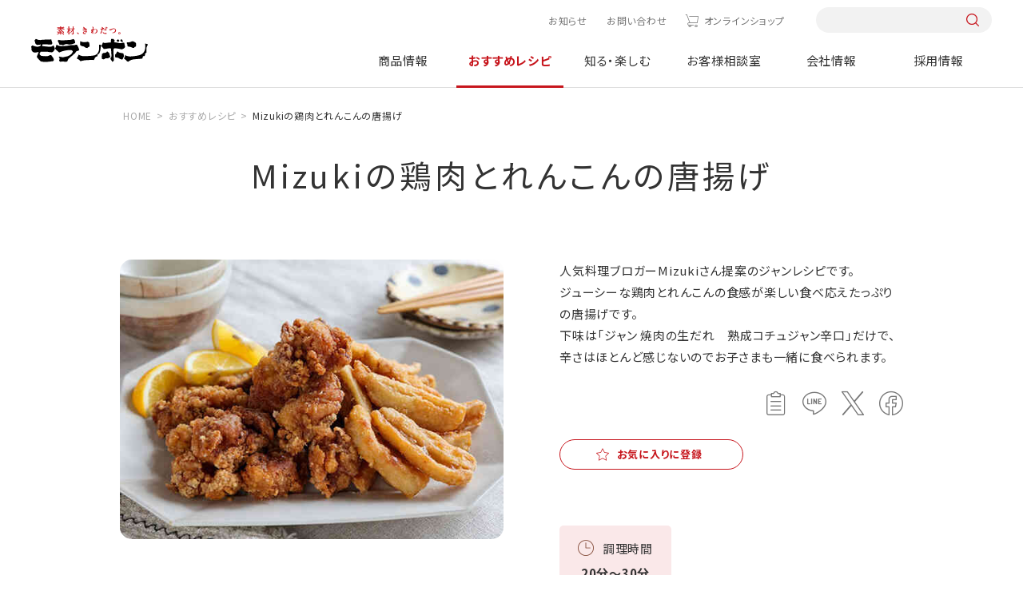

--- FILE ---
content_type: text/html; charset=UTF-8
request_url: https://www.moranbong.co.jp/recipe/detail/4875.html
body_size: 9770
content:
<!DOCTYPE html>
<html lang="ja">
<head prefix="og: http://ogp.me/ns# fb: http://ogp.me/ns/fb# article: http://ogp.me/ns/article#">
<meta charset="UTF-8" />
<meta http-equiv="X-UA-COMPATIBLE" content="IE=edge" />
<meta name="viewport" content="width=device-width" />
<meta name="format-detection" content="telephone=no,address=no,email=no" />
<title>Mizukiの鶏肉とれんこんの唐揚げ | おすすめレシピ | モランボン</title>
<meta name="description" content="「Mizukiの鶏肉とれんこんの唐揚げ」のレシピページです。人気料理ブロガーMizukiさん提案のジャンレシピです。ジューシーな鶏肉とれんこんの食感が楽しい食べ応えたっぷりの唐揚げです。下味は「ジャン 焼肉の生だれ　熟成コチュジャン辛口」だけで、辛さはほとんど感じないのでお子さまも一緒に食べられます。" />
<meta name="keywords" content="モランボン,ジャン,焼肉,たれ,韓の食菜,レシピ,キャンペーン,会社情報,採用情報" />
<meta property="og:type" content="article" />
<meta property="og:title" content="Mizukiの鶏肉とれんこんの唐揚げ | おすすめレシピ | モランボン" />
<meta property="og:description" content="「Mizukiの鶏肉とれんこんの唐揚げ」のレシピページです。人気料理ブロガーMizukiさん提案のジャンレシピです。ジューシーな鶏肉とれんこんの食感が楽しい食べ応えたっぷりの唐揚げです。下味は「ジャン 焼肉の生だれ　熟成コチュジャン辛口」だけで、辛さはほとんど感じないのでお子さまも一緒に食べられます。" />
<meta property="og:image" content="https://www.moranbong.co.jp/recipe/images/4875_ext_03_0_L.jpg" />
<meta property="og:url" content="https://www.moranbong.co.jp/recipe/detail/4875.html" />
<meta property="og:site_name" content="モランボン" />
<meta name="twitter:card" content="summary_large_image" />
<meta name="twitter:url" content="https://www.moranbong.co.jp/recipe/detail/4875.html" />
<meta name="twitter:title" content="Mizukiの鶏肉とれんこんの唐揚げ | おすすめレシピ | モランボン" />
<meta name="twitter:description" content="「Mizukiの鶏肉とれんこんの唐揚げ」のレシピページです。人気料理ブロガーMizukiさん提案のジャンレシピです。ジューシーな鶏肉とれんこんの食感が楽しい食べ応えたっぷりの唐揚げです。下味は「ジャン 焼肉の生だれ　熟成コチュジャン辛口」だけで、辛さはほとんど感じないのでお子さまも一緒に食べられます。" />
<meta name="twitter:image:src" content="https://www.moranbong.co.jp/recipe/images/4875_ext_03_0_L.jpg" />
<link rel="canonical" href="https://www.moranbong.co.jp/recipe/detail/4875.html">
<!-- Google Tag Manager -->
<script>(function(w,d,s,l,i){w[l]=w[l]||[];w[l].push({'gtm.start':
new Date().getTime(),event:'gtm.js'});var f=d.getElementsByTagName(s)[0],
j=d.createElement(s),dl=l!='dataLayer'?'&l='+l:'';j.async=true;j.src=
'https://www.googletagmanager.com/gtm.js?id='+i+dl;f.parentNode.insertBefore(j,f);
})(window,document,'script','dataLayer','GTM-5ZW3C6K');</script>
<!-- End Google Tag Manager -->
<link rel="shortcut icon" href="../../favicon_mrb.ico">
<link rel="apple-touch-icon" href="../../touch_logo.png">
<link rel="preconnect" href="https://fonts.googleapis.com">
<link rel="preconnect" href="https://fonts.gstatic.com" crossorigin>
<link rel="preload" href="https://fonts.googleapis.com/css2?family=Noto+Sans+JP:wght@400;700&family=Yellowtail&family=Zen+Old+Mincho:wght@400;700&display=swap" as="style">
<link rel="stylesheet" href="https://fonts.googleapis.com/css2?family=Noto+Sans+JP:wght@400;700&family=Yellowtail&family=Zen+Old+Mincho:wght@400;700&display=swap" media="print" onload="this.media='all'">
<link href="../../common/dist/css/common.css?024818" rel="stylesheet">
<link href="../../common/dist/css/recipe.css" rel="stylesheet">
</head>
<body id="recipe" class="">
<!-- Google Tag Manager (noscript) -->
<noscript><iframe src="https://www.googletagmanager.com/ns.html?id=GTM-5ZW3C6K"
height="0" width="0" style="display:none;visibility:hidden"></iframe></noscript>
<!-- End Google Tag Manager (noscript) -->
<style>
@media screen and (min-width: 751px) {
    #product header .catList {
        justify-content: start;
    }
    #product .catList>div:nth-of-type(1) {
        margin-left: 0;
    }
    #product .catList>div:nth-of-type(5) {
        margin-right: 0;
    }
}
.headerNav__main .mainList__cnt .cnt__main .productCnt__cat .catList>div:nth-last-of-type(-n+3) {
    margin-bottom: auto;
}
</style>


<header id="header">
<div class="header">
<div class="header__inner">
<h1 class="header__logo"><a href="/"><img src="/common/dist/img/logo.svg" alt="モランボン"></a></h1>
<nav class="headerNav">
<div class="headerNav__inner">
<div class="headerNav__sub">
<ul class="subList">
<li class="subList__item news"><a href="/news/">お知らせ</a></li>
<li class="subList__item"><a href="/consultation/#pagelink_inquiry">お問い合わせ</a></li>
<li class="subList__item onlineshop"><a href="https://www.moranbong-shop.com/" class="icon-cart" target="_blank">オンラインショップ</a></li>
</ul>
<div class="sub__search pc-only">
<form action="/search/" onsubmit="return siteSearchCheck(this,'/search/?blog_id=1&no_query=1');" name="search_form">
<input type="hidden" name="blog_id" value="1">
<input type="search" name="query" value="" />
<input type="submit">
</form>
</div>
</div>
<div class="headerNav__main">
<ul class="mainList">
<li class="mainList__item product">
<a href="/products/" class="mainList__button">商品情報</a>
<div class="mainList__cnt">
<div class="cnt__inner l-cnt-lg">
<div class="cnt__ttl pc-only">
<div class="ttl__inner">
<a href="/products/">
<p><span>Product</span>商品情報</p>
<p class="ttl__top">TOPへ</p>
</a>
</div>
<p class="new link--right"><a href="/products/new/"><span>新商品情報</span></a></p>
<ul class="ttl__brand">
<li>ブランドサイト</li>
<li class="link--right"><a href="/jang/">ジャン焼肉サイト</a></li>
<li class="link--right"><a href="/hanshoku/">おうち韓食サイト</a></li>
<li class="link--right"><a href="/tuqro/">手作り餃子サイト</a></li>
<li class="link--right"><a href="/nabe/">おいしい鍋サイト</a></li>
</ul>
</div>
<div class="cnt__main">
<div class="main__inner">
<div class="productCnt pc-only">
<div class="productCnt__wrap">
<div class="productCnt__cat">
<p>商品カテゴリーから探す</p>
<div class="catList pc-only">
<div>
<a href="/products/kimchi/">
<div><img src="/common/dist/img/img_kimchi.jpg?20240328" alt="キムチ"></div>
<p>キムチ</p>
</a>
</div>
<div>
<a href="/products/yakinikunotare/">
<div><img src="/common/dist/img/img_yakiniku.jpg?20240328" alt="焼肉のたれ"></div>
<p>焼肉のたれ</p>
</a>
</div>
<div>
<a href="/products/chinese/">
<div><img src="/common/dist/img/img_dough.jpg?20240328" alt="餃子の皮&ピザなど"></div>
<p>餃子の皮&ピザなど</p>
</a>
</div>
<div>
<a href="/products/nabesoup/">
<div><img src="/common/dist/img/img_soup.jpg?20240328" alt="鍋&スープ"></div>
<p>鍋&スープ</p>
</a>
</div>
<div>
<a href="/products/korean/">
<div><img src="/common/dist/img/img_korean-taste.jpg?20240328" alt="韓国料理テイスト"></div>
<p>韓国料理テイスト</p>
</a>
</div>
<div>
<a href="/products/japan/">
<div><img src="/common/dist/img/img_japanese-taste.jpg?20240328" alt="和風テイスト"></div>
<p>和風テイスト</p>
</a>
</div>
<div>
<a href="/products/western/">
<div><img src="/common/dist/img/img_western-style.jpg?20240328" alt="洋風テイスト"></div>
<p>洋風テイスト</p>
</a>
</div>
<div>
<a href="/products/asia/">
<div><img src="/common/dist/img/img_asian-taste.jpg?20240328" alt="中華&他アジアテイスト"></div>
<p>中華&<br>他アジアテイスト</p>
</a>
</div>
<div>
<a href="/products/frozenfood/">
<div><img src="/common/dist/img/img_frozenfood.jpg?20250210" alt="冷凍商品"></div>
<p>冷凍商品</p>
</a>
</div>
<div>
<a href="/products/businessuse/">
<div><img src="/common/dist/img/img_business.jpg?20240328" alt="業務用商品"></div>
<p>業務用商品</p>
</a>
</div>
</div>
</div>
<div>
<div class="productCnt__counter">
<p>売場から探す</p>
<ul class="counterList">
<li>
<a href="/products/search/index.html?limit=9999&blog_id=2&target=2&query=精肉売場向け">
<div><img src="/common/dist/img/product/bg_counter01.jpg?20240329" alt="精肉売場向け商品"></div>
<p>精肉売場向け商品</p>
</a>
</li>
<li>
<a href="/products/search/index.html?limit=9999&blog_id=2&target=2&query=青果売場向け">
<div><img src="/common/dist/img/product/bg_counter03.jpg?20240329" alt="青果売場向け商品"></div>
<p>青果売場向け商品</p>
</a>
</li>
<li>
<a href="/products/search/index.html?limit=9999&blog_id=2&target=2&query=水産売場向け">
<div><img src="/common/dist/img/product/bg_counter02.jpg?20240329" alt=水産売場向け商品"></div>
<p>水産売場向け商品</p>
</a>
</li>
<li>
<a href="/products/search/index.html?limit=9999&blog_id=2&target=2&query=日配売場向け">
<div><img src="/common/dist/img/product/bg_counter04.jpg?20240329" alt="日配売場向け商品"></div>
<p>日配売場向け商品</p>
</a>
</li>
</ul>
</div>
</div>
</div>
</div>
<div class="productCnt sp-only">
<ul class="cntList">
<li><a href="/products/">TOPへ</a></li>
<li><a href="/products/new/"><span>新商品情報</span><span>NEW</span></a></li>
<li><a href="/products/#pagelink_cateogry">商品カテゴリーから探す</a></li>
<li>
<p>売場から探す</p>
<ul class="productCnt__brand">
<li>
<a href="/products/search/index.html?limit=9999&blog_id=2&target=2&query=精肉売場向け">
<p>精肉売場向け商品</p>
</a>
</li>
<li>
<a href="/products/search/index.html?limit=9999&blog_id=2&target=2&query=青果売場向け">
<p>青果売場向け商品</p>
</a>
</li>
<li>
<a href="/products/search/index.html?limit=9999&blog_id=2&target=2&query=水産売場向け">
<p>水産売場向け商品</p>
</a>
</li>
<li>
<a href="/products/search/index.html?limit=9999&blog_id=2&target=2&query=日配売場向け">
<p>日配売場向け商品</p>
</a>
</li>
</ul>
</li>
<li><a href="/products/#pagelink_brand">商品ブランドから探す</a></li>
</ul>
</div>
</div>
</div>
</div>
</div>
</li>
<li class="mainList__item recipe">
<a href="/recipe/" class="mainList__button">おすすめレシピ</a>
<div class="mainList__cnt">
<div class="cnt__inner l-cnt-lg">
<div class="cnt__ttl pc-only">
<div class="ttl__inner">
<a href="/recipe/">
<p><span>Recipes</span>おすすめレシピ</p>
<p class="ttl__top">TOPへ</p>
</a>
</div>
<ul class="ttl__brand">
<li>ブランドサイト</li>
<li class="link--right"><a href="/jang/">ジャン焼肉サイト</a></li>
<li class="link--right"><a href="/hanshoku/">おうち韓食サイト</a></li>
<li class="link--right"><a href="/tuqro/">手作り餃子サイト</a></li>
<li class="link--right"><a href="/nabe/">おいしい鍋サイト</a></li>
</ul>
</div>
<div class="cnt__main">
<div class="main__inner">
<div class="recipeCnt pc-only">
<div class="recipeCnt__top">
<div class="recipeCnt__week">
<p>今週のおすすめ</p>
<div class="columnBox columnBox--01">
<div>
<a href="/recipe/detail/10283.html">
<div><img src="/recipe/images/20240810_r07.jpg" alt="鬼食う肉鍋"></div>
<p class="bold">鬼食う肉鍋</p>
</a>
</div>
</div>
</div>
<div class="recipeCnt__ranking">
<p>1番人気のレシピ</p>
<div class="columnBox columnBox--01">
<div>
<a href="/recipe/detail/11304.html">
<div><img src="/recipe/images/20251017.jpg" alt="餃子の皮で作る包まない小籠包"></div>
<p class="bold">餃子の皮で作る包まない小籠包</p>
</a>
</div>
</div>
</div>
<div class="recipeCnt__movie">
<p>動画レシピ</p>
<div class="columnBox columnBox--01">
<div>
<a href="/recipe/movie/">
<div><img src="/common/dist/img/img_menu_recipe01.jpg" alt="動画レシピ"></div>
<p class="bold">動画レシピ一覧を見る</p>
</a>
</div>
</div>
</div>
</div>
<div class="recipeCnt__bottom">
<div class="button button--red"><a href="/recipe/favorite/"><span class="icon--left icon-favorite">お気に入りレシピを見る</span></a></div>
<div class="recipeCnt__special">
<p>特集レシピ</p>
<div class="columnBox columnBox--02">
<div>
<a href="/recipe/premium/1944.html">
<div><img src="/recipe/images/20251115SPR_main.png" alt="節分レシピ"></div>
<p class="bold">節分レシピ</p>
</a>
</div>
<div>
<a href="/recipe/premium/11418.html">
<div><img src="/recipe/images/20251223creamingM.png" alt="辛い鍋×追いブライト"></div>
<p class="bold">辛い鍋×追いブライト</p>
</a>
</div>
</div>
</div>
</div>
</div>
<div class="recipeCnt sp-only">
<ul class="cntList">
<li><a href="/recipe/">TOPへ</a></li>
<li>
<p>今週のおすすめ</p>
<div class="rowBox rowBox--flex rowBox--02">
<a href="/recipe/detail/10283.html">
<div><img src="/recipe/images/20240810_r07.jpg" alt="鬼食う肉鍋"></div>
<div>
<p class="bold">鬼食う肉鍋</p>
</div>
</a>
</div>
</li>
<li><a href="/recipe/ranking/">人気レシピランキング一覧</a></li>
<li><a href="/recipe/movie/">動画レシピ一覧</a></li>
<li>
<p>特集レシピ</p>
<div class="columnBox columnBox--02 columnBox--sp02">
<div>
<a href="/recipe/premium/1944.html">
<div><img src="/recipe/images/20251115SPR_main.png" alt="節分レシピ"></div>
<div>
<p class="bold">節分レシピ</p>
</div>
</a>
</div>
<div>
<a href="/recipe/premium/11418.html">
<div><img src="/recipe/images/20251223creamingM.png" alt="辛い鍋×追いブライト"></div>
<div>
<p class="bold">辛い鍋×追いブライト</p>
</div>
</a>
</div>
</div>
</li>
<li><div class="button button--red"><a href="/recipe/favorite/"><span class="icon--left icon-favorite">お気に入りレシピを見る</span></a></div></li>
</ul>
</div>
</div>
</div>
</div>
</div>
</li>
<li class="mainList__item knowenjoy">
<a href="/knowenjoy/" class="mainList__button">知る・楽しむ</a>
<div class="mainList__cnt">
<div class="cnt__inner l-cnt-lg">
<div class="cnt__ttl pc-only">
<div class="ttl__inner">
<a href="/knowenjoy/">
<p><span>Information</span>知る・楽しむ</p>
<p class="ttl__top">TOPへ</p>
</a>
</div>
</div>
<div class="cnt__main">
<div class="main__inner">
<div class="knowenjoyCnt pc-only">
<ul class="knowenjoyCnt__list">
<li>
<a href="/knowenjoy/campaign/">
<div><img src="/common/dist/img/img_menu_knowenjoy01.jpg?20230328" alt="キャンペーン情報"></div>
<p>キャンペーン情報</p>
</a>
</li>
<li>
<a href="/knowenjoy/movie/">
<div><img src="/common/dist/img/img_menu_knowenjoy02.jpg?20230328" alt="CM情報館"></div>
<p>CM情報館</p>
</a>
</li>
<li>
<a href="/knowenjoy/event/">
<div><img src="/common/dist/img/img_menu_knowenjoy03.jpg?20230328" alt="イベント"></div>
<p>イベント</p>
</a>
</li>
</ul>
</div>
<div class="knowenjoyCnt sp-only">
<ul class="cntList">
<li><a href="/knowenjoy/">TOPへ</a></li>
<li><a href="/knowenjoy/campaign/">キャンペーン情報</a></li>
<li><a href="/knowenjoy/movie/">CM情報館</a></li>
<li><a href="/knowenjoy/event/">イベント</a></li>
</ul>
</div>
</div>
</div>
</div>
</div>
</li>
<li class="mainList__item consultation"><a href="/consultation/">お客様相談室</a></li>
<li class="mainList__item company"><a href="/company/">会社情報</a></li>
<li class="mainList__item recruit"><a href="/recruit/">採用情報</a></li>
<li class="mainlist__item brand sp-only">
<a href="" class="mainList__button">ブランドサイト</a>
<div class="mainList__cnt">
<div class="cnt__inner l-cnt-lg">
<div class="cnt__main">
<div class="main__inner">
<ul class="cntList brandCnt">
<li><a href="/jang/">ジャン焼肉サイト</a></li>
<li><a href="/hanshoku/">おうち韓食サイト</a></li>
<li><a href="/tuqro/">手作り餃子サイト</a></li>
<li><a href="/nabe/">おいしい鍋サイト</a></li>
</ul>
</div>
</div>
</div>
</div>
</li>
</ul>
<div class="mainList__bg"></div>
</div>
</div>
</nav>
<div class="headerNav__front sp-only">
<button class="headerNav__search icon-search"></button>
<button class="headerNav__button"><span></span></button>
</div>
<div class="search__box">
<form action="/search/" onsubmit="return siteSearchCheck(this,'/search/?blog_id=1&no_query=1');" name="search_form">
<input type="hidden" name="blog_id" value="1">
<input type="search" name="query" value="" />
<input type="submit">
</form>
</div>
</div>
</div>
</header>
<div class="overlay"></div>
<main class="lower detail" id="js-recipeID" data-recipenum="7056">
<script type="application/ld+json">
{
"@context": "http://schema.org",
"@type": "BreadcrumbList",
"itemListElement": [
{
"@type": "ListItem",
"position": 1,
"item": {
"@id": "https://www.moranbong.co.jp/",
"name": "モランボン｜素材、きわだつ"
}
},
{
"@type": "ListItem",
"position": 2,
"item": {
"@id": "https://www.moranbong.co.jp/recipe/",
"name": "おすすめレシピ"
}
},
{
"@type": "ListItem",
"position": 3,
"item": {
"@id": "https://www.moranbong.co.jp/recipe/detail/4875.html",
"name": "Mizukiの鶏肉とれんこんの唐揚げ"
}
}
]
}
</script>
<div class="breadcrumb">
<ul itemscope itemtype="http://schema.org/BreadcrumbList" class="breadcrumbList">
<li itemprop="itemListElement" itemscope itemtype="http://schema.org/ListItem"><a itemprop="item" href="../../index.html"><span itemprop="name">HOME</span></a><meta itemprop="position" content="1" /></li>
<li itemprop="itemListElement" itemscope itemtype="http://schema.org/ListItem"><a itemprop="item" href="../index.html"><span itemprop="name">おすすめレシピ</span></a><meta itemprop="position" content="2" /></li>
<li itemprop="itemListElement" itemscope itemtype="http://schema.org/ListItem"><span itemprop="name">Mizukiの鶏肉とれんこんの唐揚げ</span><meta itemprop="position" content="3" /></li>
</ul>
</div>
<div class="recipe__cnt">
<h1>Mizukiの鶏肉とれんこんの唐揚げ</h1>
<section class="intro l-cnt">
<div class="intro__img"><img id="subject_img" src="../images/4875_ext_03_0_L.jpg?20241024" alt="Mizukiの鶏肉とれんこんの唐揚げ"></div>
<div class="intro__info">
<p>人気料理ブロガーMizukiさん提案のジャンレシピです。</p>
<p class="intro__txt">ジューシーな鶏肉とれんこんの食感が楽しい食べ応えたっぷりの唐揚げです。<br>
下味は「ジャン 焼肉の生だれ　熟成コチュジャン辛口」だけで、辛さはほとんど感じないのでお子さまも一緒に食べられます。</p>
<div class="intro__share">
<!--<div class="share__print"><button onclick="window.print();" type="submit" class="icon-print"><span>プリントする</span></button></div>-->
<ul id="sns_wrap" class="shareList">
<li><a class="clipBord icon-clipboard" data-text="Mizukiの鶏肉とれんこんの唐揚げ。ジューシーな鶏肉とれんこんの食感が楽しい食べ応えたっぷりの唐揚げです。
下味は「ジャン 焼肉の生だれ　熟成コチュジャン辛口」だけで、辛さはほとんど感じないのでお子さまも一緒に食べられます。" data-url="https://www.moranbong.co.jp/recipe/detail/4875.html"></a></li>
<li><a class="share icon-line" href="http://line.me/R/msg/text/?https://www.moranbong.co.jp/recipe/detail/4875.html%0aMizukiの鶏肉とれんこんの唐揚げ%0aジューシーな鶏肉とれんこんの食感が楽しい食べ応えたっぷりの唐揚げです。
下味は「..." target="_blank" rel="nofollow noopener"></a></li>
<li><a class="share icon-x" href="https://twitter.com/share?url=https://www.moranbong.co.jp/recipe/detail/4875.html&text=Mizukiの鶏肉とれんこんの唐揚げ%0aジューシーな鶏肉とれんこんの食感が楽しい食べ応えたっぷりの唐揚げです。
下味は「..." rel="nofollow noopener" target="_blank"></a></li>
<li><a class="share icon-facebook" href="http://www.facebook.com/share.php?u=https://www.moranbong.co.jp/recipe/detail/4875.html&t=Mizukiの鶏肉とれんこんの唐揚げ%0aジューシーな鶏肉とれんこんの食感が楽しい食べ応えたっぷりの唐揚げです。
下味は「..." rel="nofollow noopener" target="_blank"></a></li>
</ul>
</div>
<div id="js-favorite" class="button button--mini button--red favoButton" ><a href="javascript:void(0);"><span class="icon--left icon-favorite">お気に入りに登録</span></a></div>
<ul class="tagList">
</ul>
<ul class="introList">
<li class="introList__item time">
<p class="introList__ttl icon-cookingtime">調理時間</p>
<p class="introList__txt">20分～30分</p>
</li>
</ul>
</div>
</section>
<section class="check l-cnt">
<div class="check__inner">
<div class="check__ttl pc-only">
<p class="ttl__sub icon-play_hover"><span>Check!</span></p>
<p class="ttl__main">このレシピに<br>使っています！</p>
</div>
<div class="frameList">
<div class="check__ttl sp-only">
<p class="ttl__sub icon-play_hover"><span>Check!</span></p>
<p class="ttl__main">このレシピに<br>使っています！</p>
</div>
<div>
<a href="../../products/detail/3643.html">
<div><img src="../../products/images/3643_thum.png?20241024" alt="ジャン 焼肉の生だれ 熟成コチュジャン"></div>
<p>ジャン 焼肉の生だれ 熟成コチュジャン</p>
</a>
</div>
</div>
</div>
</section>
<section class="make l-cnt">
<div class="make__material">
<p class="make__ttl icon-ingredients">材料：3～4人前</p>
<ul class="lineList lineList--01">
<li class="">
<p>鶏もも肉</p>
<p>大1枚（約300g）</p>
</li>
<li class="">
<p>れんこん</p>
<p>1節（約250g）</p>
</li>
<li class="">
<p>塩、こしょう</p>
<p>少々</p>
</li>
<li class="">
<p>片栗粉</p>
<p>適量</p>
</li>
<li class="">
<p>揚げ油</p>
<p>適量</p>
</li>
<li class="">
<p>レモン（くし切り）</p>
<p>お好みで適量</p>
</li>
<li class="red">
<p>ジャン焼肉の生だれ<br>熟成コチュジャン辛口</p>
<p>80g</p>
</li>
</ul>
</div>
<div class="make__howto">
<p class="make__ttl icon-howtocook">作り方</p>
<ul class="howtoList">
<li class="howtoList__item">
<p class="howtoList__ttl"><span>1</span></p>
<p class="howtoList__txt"><p class="howtoList__txt">鶏肉は3㎝大に切り、れんこんは4～5㎝長さの棒状に切り、酢水（分量外）に晒して水気を切ります。</p>
<div class="howtoList__img">
<div><img src="../images/4875_ext_17_0.jpg" alt="step1"></div>
</div></p>
</li>
<li class="howtoList__item">
<p class="howtoList__ttl"><span>2</span></p>
<p class="howtoList__txt"><p class="howtoList__txt">ポリ袋に <strong><font color="#c40000">１</font></strong> と<strong>「ジャン 焼肉の生だれ 熟成コチュジャン辛口」</strong>、塩、こしょうを入れてよくもみ込み10分ほど漬け込みます。<br>
※下味をつけた状態で冷凍保存もできます。</p>
<div class="howtoList__img">
<div><img src="../images/4875_ext_17_1.jpg" alt="step2"></div>
</div></p>
</li>
<li class="howtoList__item">
<p class="howtoList__ttl"><span>3</span></p>
<p class="howtoList__txt"><p class="howtoList__txt">バットに片栗粉を入れ、  <strong><font color="#c40000">２</font></strong> の鶏肉とれんこんにたっぷりまぶします。</p>
<div class="howtoList__img">
<div><img src="../images/4875_ext_17_2.jpg" alt="step3"></div>
</div></p>
</li>
<li class="howtoList__item">
<p class="howtoList__ttl"><span>4</span></p>
<p class="howtoList__txt"><p class="howtoList__txt">フライパンに1.5㎝高さまで油を入れて170度に熱し、れんこんを入れてきつね色になるまで揚げて油を切ります。</p>
<div class="howtoList__img">
<div><img src="../images/4875_ext_17_3.jpg" alt="step4"></div>
</div></p>
</li>
<li class="howtoList__item">
<p class="howtoList__ttl"><span>5</span></p>
<p class="howtoList__txt"><p class="howtoList__txt"><strong><font color="#c40000">４</font></strong> のフライパンに鶏肉を入れ、約6分揚げて油を切ります。</p>
<div class="howtoList__img">
<div><img src="../images/4875_ext_17_5.jpg" alt="step5"></div>
</div></p>
</li>
<li class="howtoList__item">
<p class="howtoList__ttl"><span>6</span></p>
<p class="howtoList__txt"><p class="howtoList__txt">器に盛りつけレモンを添えてできあがり。</p>
<div class="howtoList__img">
<div><img src="../images/4875_ext_17_4.jpg" alt="step6"></div>
</div></p>
</li>
</ul>
<p class="howto__note">※調理時に、油やたれがはねることがありますので、十分にご注意ください。</p>
</div>
</section>
<section class="comment l-cnt">
</section>
<section class="wysiwyg l-cnt"><div class="rowBox rowBox--flex rowBox--01">
<div><span class="mt-enclosure mt-enclosure-image" style="display: inline;"><img alt="Mizuki.png" src="../images/Mizuki.png" width="550" height="367" class="mt-image-none" /></span></div>
<p><strong>Mizuki (林瑞季）</strong><br /><strong>料理ブロガー/料理研究家</strong><br />料理家・スイーツコンシェルジュ。【簡単・時短・節約】をコンセプトに、身近な材料で誰でも失敗なく作れるレシピを毎日ブログで紹介し、月間300万PVを誇る人気ブロガーとなる。数ある料理ブログの最高峰を決めるレシピブログアワードで3年連続総合グランプリを獲得し、殿堂入りに。企業のレシピ開発を手がけ、雑誌、テレビ、WEBメディアで活躍中。著書多数。<br />ブログ：<a href="https://mizuki-recipe.blog.jp/" target="_blank" rel="noopener noreferrer">奇跡のキッチン Mizukiオフィシャルブログ</a></p>
</div></section>
<section class="keyword l-cnt">
<div class="keyword__box">
<p class="keyword__ttl">このレシピのキーワード</p>
<ul class="tagList">
<li><a href="../tagsearch/index.html?tags=0102_焼肉のたれ">焼肉のたれ</a></li>
<li><a href="../tagsearch/index.html?tags=0305_ジャン焼肉の生だれ熟成コチュジャン">ジャン焼肉の生だれ熟成コチュジャン</a></li>
<li><a href="../tagsearch/index.html?tags=1012_鶏もも肉">鶏もも肉</a></li>
<li><a href="../tagsearch/index.html?tags=1086_れんこん">れんこん</a></li>
<li><a href="../tagsearch/index.html?tags=4102_主菜">主菜</a></li>
<li><a href="../tagsearch/index.html?tags=4114_和風">和風</a></li>
<li><a href="../tagsearch/index.html?tags=6103_揚げる">揚げる</a></li>
<li><a href="../tagsearch/index.html?tags=9109_おつまみ">おつまみ</a></li>
<li><a href="../tagsearch/index.html?tags=9114_ピリ辛">ピリ辛</a></li>
<li><a href="../tagsearch/index.html?tags=9123_おうち居酒屋">おうち居酒屋</a></li>
<li><a href="../tagsearch/index.html?tags=9126_デリスタグラマーの特別レシピ">デリスタグラマーの特別レシピ</a></li>
</ul>
</div>
</section>
<section class="same l-cnt">
<h2>同じ商品を使ったレシピ</h2>
<div class="columnBox columnBox--03 columnBox--sp02">
<div>
<a href="4488.html">
<div><img src="../images/4488_ext_03_0_L.jpg?20241024" alt="ヤンニョムチキン風焼肉" /></div>
<p class="recipe__txt bold">ヤンニョムチキン風焼肉</p>
</a>
</div>
<div>
<a href="4487.html">
<div><img src="../images/4487_ext_03_0_L.jpg?20241024" alt="ヤンニョムポーク" /></div>
<p class="recipe__txt bold">ヤンニョムポーク</p>
</a>
</div>
<div>
<a href="1760.html">
<div><img src="../images/1760_ext_03_0_L.jpg?20241024" alt="「ジャン 焼肉の生だれ 熟成コチュジャン辛口」でホットプレート焼肉" /></div>
<p class="recipe__txt bold">「ジャン 焼肉の生だれ 熟成コチュジャン辛口」でホットプレート焼肉</p>
</a>
</div>
</div>
<div class="button center button--red"><a href="../search/index.html?flag=2&blog_id=3&target=3&item=ジャン 焼肉の生だれ 熟成コチュジャン&query=ID6163">一覧ページへ</a></div>
</section>
<div id="history_none_border"></div>
<section id="contentHistory_wrap" class="history l-sec">
<h2>最近見たレシピ</h2>
<div class="history__inner l-cnt">
<div id="js-contentHistory" class="columnBox columnBox--04 columnBox--sp02"></div>
<div class="button right button--mini button--red"><a href="../favorite/index.html"><span class="icon--left icon-favorite">お気に入りレシピを見る</span></a></div>
</div>
</section>
<section class="search l-cnt l-sec">
    <h2>レシピ検索</h2>
    <div class="searchBox">
      <div class="searchBox__form">
        <p class="searchBox__ttl pc-only">レシピ検索</p>
        <form action="/recipe/search/index.html" onsubmit="return siteSearchCheck(this,'/recipe/search/?flag=3&no_query=1&blog_id=3&target=3');" name="search_form">
<input type="search" name="query" value="" placeholder="レシピ名を入力してください" id="js-InputText">
<input type="hidden" name="flag" value="3">
<!--<input type="hidden" name="limit" value="9999">-->
<input type="hidden" name="blog_id" value="3">
<input type="hidden" name="target" value="3"> 
<div class="searchBox__button icon-search"><input type="submit" value="検索"></div>
</form>


      </div>
      <!--<div class="searchBox__keyword">
        <p class="keyword__ttl">おすすめキーワード</p>
        <ul class="tagList">
          <li><a href="/recipe/search/index.html?flag=3&blog_id=3&target=3&query=餃子">餃子</a></li>
          <li><a href="/recipe/search/index.html?flag=3&blog_id=3&target=3&query=焼肉">焼肉</a></li>
          <li><a href="/recipe/search/index.html?flag=3&blog_id=3&target=3&query=菜の花">菜の花</a></li>
        </ul>
      </div>-->
    </div>
<div class="searchList">
  <div class="searchList__cnt searchList__main">
    <p class="searchList__ttl"><a href="" class="icon-search_ingredients">メイン食材で探す</a></p>
    <div class="mainList__wrap">
      <div class="mainList">
        <p class="mainList__ttl icon-search_meat">肉類</p>
        <div class="mainList__tag">
          <ul class="tagList">
            <li><a href="/recipe/tagsearch/index.html?tags=1001_牛焼肉用">牛焼肉用</a></li>
            <li><a href="/recipe/tagsearch/index.html?tags=1002_牛ステーキ用">牛ステーキ用</a></li>
            <li><a href="/recipe/tagsearch/index.html?tags=1004_牛薄切り肉">牛薄切り肉</a></li>
            <li><a href="/recipe/tagsearch/index.html?tags=1003_牛ブロック肉">牛ブロック肉</a></li>
            <li><a href="/recipe/tagsearch/index.html?tags=1007_豚薄切り肉">豚薄切り肉</a></li>
            <li><a href="/recipe/tagsearch/index.html?tags=1009_豚ロース肉">豚ロース肉</a></li>
            <li><a href="/recipe/tagsearch/index.html?tags=1006_豚ブロック肉">豚ブロック肉</a></li>
            <li><a href="/recipe/tagsearch/index.html?tags=1008_豚こま肉">豚こま肉</a></li>
            <li><a href="/recipe/tagsearch/index.html?tags=1012_鶏もも肉">鶏もも肉</a></li>
            <li><a href="/recipe/tagsearch/index.html?tags=1013_鶏むね肉">鶏むね肉</a></li>
            <li><a href="/recipe/tagsearch/index.html?tags=1014_鶏ささみ">鶏ささみ</a></li>
            <li><a href="/recipe/tagsearch/index.html?tags=1016_鶏手羽">鶏手羽</a></li>
            <li><a href="/recipe/tagsearch/index.html?tags=1017_ひき肉">ひき肉</a></li>
            <li><a href="/recipe/tagsearch/index.html?tags=1022_もつ・ホルモン">もつ・ホルモン</a></li>
            <li><a href="/recipe/tagsearch/index.html?tags=1024_ベーコン">ベーコン</a></li>
            <li><a href="/recipe/tagsearch/index.html?tags=1025_ソーセージ">ソーセージ</a></li>
            <li><a href="/recipe/tagsearch/index.html?tags=1027_サラダチキン">サラダチキン</a></li>
            <li><a href="/recipe/tagsearch/index.html?tags=1019_つみれ">つみれ</a></li>
          </ul>
        </div>
      </div>
      <div class="mainList">
        <p class="mainList__ttl icon-search_fish">魚介類</p>
        <div class="mainList__tag">
          <ul class="tagList">
            <li><a href="/recipe/tagsearch/index.html?tags=1035_まぐろ">まぐろ</a></li>
            <li><a href="/recipe/tagsearch/index.html?tags=1027_鮭・サーモン">鮭・サーモン</a></li>
            <li><a href="/recipe/tagsearch/index.html?tags=1028_さば">さば</a></li>
            <li><a href="/recipe/tagsearch/index.html?tags=1031_鯛">鯛</a></li>
            <li><a href="/recipe/tagsearch/index.html?tags=1036_白身魚">白身魚</a></li>
            <li><a href="/recipe/tagsearch/index.html?tags=1033_ぶり">ぶり</a></li>
            <li><a href="/recipe/tagsearch/index.html?tags=1034_かじき">かじき</a></li>
            <li><a href="/recipe/tagsearch/index.html?tags=1032_たら">たら</a></li>
            <li><a href="/recipe/tagsearch/index.html?tags=1040_いか">いか</a></li>
            <li><a href="/recipe/tagsearch/index.html?tags=1046_かに">かに</a></li>
            <li><a href="/recipe/tagsearch/index.html?tags=1045_えび">えび</a></li>
            <li><a href="/recipe/tagsearch/index.html?tags=1043_かき">かき</a></li>
            <li><a href="/recipe/tagsearch/index.html?tags=1044_ホタテ貝">ホタテ貝</a></li>
            <li><a href="/recipe/tagsearch/index.html?tags=1049_シーフードミックス">シーフードミックス</a></li>
            <li><a href="/recipe/tagsearch/index.html?tags=1047_海草類">海草類</a></li>
            <li><a href="/recipe/tagsearch/index.html?tags=1048_たらこ・明太子">たらこ・明太子</a></li>
          </ul>
        </div>
      </div>
      <div class="mainList">
        <p class="mainList__ttl icon-search_vegetable">野菜・きのこ類</p>
        <div class="mainList__tag">
          <ul class="tagList">
            <li><a href="/recipe/tagsearch/index.html?tags=1070_トマト">トマト</a></li>
            <li><a href="/recipe/tagsearch/index.html?tags=1078_ブロッコリー">ブロッコリー</a></li>
            <li><a href="/recipe/tagsearch/index.html?tags=1077_ピーマン・パプリカ">ピーマン・パプリカ</a></li>
            <li><a href="/recipe/tagsearch/index.html?tags=1068_豆苗">豆苗</a></li>
            <li><a href="/recipe/tagsearch/index.html?tags=1054_キャベツ">キャベツ</a></li>
            <li><a href="/recipe/tagsearch/index.html?tags=1076_白菜">白菜</a></li>
            <li><a href="/recipe/tagsearch/index.html?tags=1079_ほうれん草">ほうれん草</a></li>
            <li><a href="/recipe/tagsearch/index.html?tags=1074_長ねぎ">長ねぎ</a></li>
            <li><a href="/recipe/tagsearch/index.html?tags=1065_玉ねぎ">玉ねぎ</a></li>
            <li><a href="/recipe/tagsearch/index.html?tags=1059_さつまいも">さつまいも</a></li>
            <li><a href="/recipe/tagsearch/index.html?tags=1066_大根">大根</a></li>
            <li><a href="/recipe/tagsearch/index.html?tags=1073_人参">人参</a></li>
            <li><a href="/recipe/tagsearch/index.html?tags=1086_れんこん">れんこん</a></li>
            <li><a href="/recipe/tagsearch/index.html?tags=1091_長芋">長芋</a></li>
            <li><a href="/recipe/tagsearch/index.html?tags=1057_ごぼう">ごぼう</a></li>
            <li><a href="/recipe/tagsearch/index.html?tags=1092_しめじ">しめじ</a></li>
            <li><a href="/recipe/tagsearch/index.html?tags=1080_まいたけ">まいたけ</a></li>
            <li><a href="/recipe/tagsearch/index.html?tags=1061_しいたけ">しいたけ</a></li>
            <li><a href="/recipe/tagsearch/index.html?tags=1050_えのき茸">えのき茸</a></li>
            <li><a href="/recipe/tagsearch/index.html?tags=1051_エリンギ">エリンギ</a></li>
            <li><a href="/recipe/tagsearch/index.html?tags=1083_もやし">もやし</a></li>
            <li><a href="/recipe/tagsearch/index.html?tags=1100_カット野菜">カット野菜</a></li>
          </ul>
        </div>
      </div>
      <div class="mainList">
        <p class="mainList__ttl icon-search_rice">ごはん・麺・パスタ類</p>
        <div class="mainList__tag">
          <ul class="tagList">
            <li><a href="/recipe/tagsearch/index.html?tags=1311_うどん">うどん</a></li>
            <li><a href="/recipe/tagsearch/index.html?tags=1315_そば">そば</a></li>
            <li><a href="/recipe/tagsearch/index.html?tags=1316_中華麺">中華麺</a></li>
            <li><a href="/recipe/tagsearch/index.html?tags=1313_パスタ">パスタ</a></li>
            <li><a href="/recipe/tagsearch/index.html?tags=1313_マカロニ">マカロニ</a></li>
            <li><a href="/recipe/tagsearch/index.html?tags=1314_パン">パン</a></li>
            <li><a href="/recipe/tagsearch/index.html?tags=1325_餅（トック）">餅（トック）</a></li>
          </ul>
        </div>
      </div>
      <div class="mainList">
        <p class="mainList__ttl icon-search_others">その他</p>
        <div class="mainList__tag">
          <ul class="tagList">
            <li><a href="/recipe/tagsearch/index.html?tags=1304_卵">卵</a></li>
            <li><a href="/recipe/tagsearch/index.html?tags=1306_豆腐">豆腐</a></li>
            <li><a href="/recipe/tagsearch/index.html?tags=1307_納豆">納豆</a></li>
            <li><a href="/recipe/tagsearch/index.html?tags=1305_チーズ">チーズ</a></li>
            <li><a href="/recipe/tagsearch/index.html?tags=1318_マヨネーズ">マヨネーズ</a></li>
            <li><a href="/recipe/tagsearch/index.html?tags=1301_油揚げ・厚揚げ">油揚げ・厚揚げ</a></li>
            <li><a href="/recipe/tagsearch/index.html?tags=1303_こんにゃく">こんにゃく</a></li>
            <li><a href="/recipe/tagsearch/index.html?tags=1320_酢">酢</a></li>
          </ul>
        </div>
      </div>
    </div>
  </div>
  <div class="searchList__wrap">
    <div class="searchList__cnt">
      <p class="searchList__ttl"><a href="" class="icon-search_genre">ジャンルで探す</a></p>
      <div class="tagList__wrap">
        <ul class="tagList">
          <li><a href="/recipe/tagsearch/index.html?tags=4114_和風">和風</a></li>
          <li><a href="/recipe/tagsearch/index.html?tags=4115_韓国風">韓国風</a></li>
          <li><a href="/recipe/tagsearch/index.html?tags=4116_洋風">洋風</a></li>
          <li><a href="/recipe/tagsearch/index.html?tags=4117_中華風">中華風</a></li>
          <li><a href="/recipe/tagsearch/index.html?tags=4118_アジア風">アジア風</a></li>
          <li><a href="/recipe/tagsearch/index.html?tags=4119_エスニック風">エスニック風</a></li>
          <li><a href="/recipe/tagsearch/index.html?tags=4106_焼肉">焼肉</a></li>
          <li><a href="/recipe/tagsearch/index.html?tags=4103_副菜">副菜</a></li>
          <li><a href="/recipe/tagsearch/index.html?tags=4112_デザート・おやつ">デザート・おやつ</a></li>
        </ul>
      </div>
    </div>
    <div class="searchList__cnt">
      <p class="searchList__ttl"><a href="" class="icon-search_type">種類で探す</a></p>
      <div class="tagList__wrap">
        <ul class="tagList">
          <li><a href="/recipe/tagsearch/index.html?tags=2142_ステーキ">ステーキ</a></li>
          <li><a href="/recipe/tagsearch/index.html?tags=2144_ローストビーフ">ローストビーフ</a></li>
          <li><a href="/recipe/tagsearch/index.html?tags=2146_スペアリブ">スペアリブ</a></li>
          <li><a href="/recipe/tagsearch/index.html?tags=2160_生姜焼">生姜焼</a></li>
          <li><a href="/recipe/tagsearch/index.html?tags=2154_から揚げ">から揚げ</a></li>
          <li><a href="/recipe/tagsearch/index.html?tags=2151_煮込みハンバーグ">煮込みハンバーグ</a></li>
          <li><a href="/recipe/tagsearch/index.html?tags=2157_煮豚">煮豚</a></li>
          <li><a href="/recipe/tagsearch/index.html?tags=2198_エビチリ">エビチリ</a></li>
          <li><a href="/recipe/tagsearch/index.html?tags=2112_チャプチェ">チャプチェ</a></li>
          <li><a href="/recipe/tagsearch/index.html?tags=2114_プルコギ">プルコギ</a></li>
          <li><a href="/recipe/tagsearch/index.html?tags=2116_チヂミ">チヂミ</a></li>
          <li><a href="/recipe/tagsearch/index.html?tags=2117_ビビンバ">ビビンバ</a></li>
          <li><a href="/recipe/tagsearch/index.html?tags=2127_トッポギ">トッポギ</a></li>
          <li><a href="/recipe/tagsearch/index.html?tags=2101_スンドゥブチゲ">スンドゥブチゲ</a></li>
        </ul>
      </div>
    </div>
    <div class="searchList__cnt">
      <p class="searchList__ttl"><a href="" class="icon-search_howtocook">調理方法で探す</a></p>
      <div class="tagList__wrap">
        <ul class="tagList">
          <li><a href="/recipe/tagsearch/index.html?tags=6101_焼く">焼く</a></li>
          <li><a href="/recipe/tagsearch/index.html?tags=6102_炒める">炒める</a></li>
          <li><a href="/recipe/tagsearch/index.html?tags=6103_揚げる">揚げる</a></li>
          <li><a href="/recipe/tagsearch/index.html?tags=6104_煮る・ゆでる">煮る・ゆでる</a></li>
          <li><a href="/recipe/tagsearch/index.html?tags=6106_和える・漬ける">和える・漬ける</a></li>
          <li><a href="/recipe/tagsearch/index.html?tags=6110_ホットプレート">ホットプレート</a></li>
          <li><a href="/recipe/tagsearch/index.html?tags=6112_包丁いらず">包丁いらず</a></li>
        </ul>
      </div>
    </div>
    <div class="searchList__cnt">
      <p class="searchList__ttl"><a href="" class="icon-search_scene">シーンで探す</a></p>
      <div class="tagList__wrap">
        <ul class="tagList">
          <li><a href="/recipe/tagsearch/index.html?tags=5102_節分">節分</a></li>
          <li><a href="/recipe/tagsearch/index.html?tags=5103_バレンタイン">バレンタイン</a></li>
          <li><a href="/recipe/tagsearch/index.html?tags=9102_パーティー">パーティー</a></li>
          <li><a href="/recipe/tagsearch/index.html?tags=9123_おうち居酒屋">おうち居酒屋</a></li>
          <li><a href="/recipe/tagsearch/index.html?tags=9119_女子会">女子会</a></li>
          <li><a href="/recipe/tagsearch/index.html?tags=9101_こどもが喜ぶ">こどもが喜ぶ</a></li>
          <li><a href="/recipe/tagsearch/index.html?tags=9124_ワンパン">ワンパン</a></li>
          <li><a href="/recipe/tagsearch/index.html?tags=9103_ごちそう">ごちそう</a></li>
        </ul>
      </div>
    </div>
  </div>
</div>
</section>
</div>
</main>
<a href="#" id="pagetop"></a>  
<footer id="footer" class="footer">
<div class="footer__inner">
<a href="../../index.html" class="footer__logo"><img src="../../common/dist/img/logo.svg" alt="モランボン"></a>
<div class="footer__cnt">
<div class="footer__smap">
<div class="smap__wrap">
<div class="smap__cnt">
<p class="smap__ttl smap__ttl--sp"><a href="../../products/index.html">商品情報</a></p>
<ul class="smapList">
<li class="smapList__item"><a href="../../products/new/index.html">新商品情報</a></li>
<li class="smapList__item"><a href="../../products/index.html#pagelink_cateogry">商品カテゴリから探す</a></li>
<li class="smapList__item"><a href="../../products/index.html#pagelink_salefloor">売り場から探す</a></li>
<li class="smapList__item"><a href="../../products/index.html#pagelink_brand">商品ブランドから探す</a></li>
</ul>
</div>
<div class="smap__cnt">
<p class="smap__ttl smap__ttl--sp"><a href="../index.html">おすすめレシピ</a></p>
<ul class="smapList">
<li class="smapList__item"><a href="../index.html">今週のおすすめレシピ</a></li>
<li class="smapList__item"><a href="../ranking/index.html">人気レシピランキング一覧</a></li>
<li class="smapList__item"><a href="../movie/index.html">動画レシピ一覧</a></li>
<li class="smapList__item"><a href="../index.html#pagelink_feature">特集レシピ</a></li>
</ul>
</div>
<div class="smap__cnt">
<p class="smap__ttl smap__ttl--sp"><a href="../../knowenjoy/index.html">知る・楽しむ</a></p>
<ul class="smapList">
<li class="smapList__item"><a href="../../knowenjoy/campaign/index.html">キャンペーン</a></li>
<li class="smapList__item"><a href="../../knowenjoy/movie/index.html">CM情報館</a></li>
<li class="smapList__item"><a href="../../knowenjoy/event/index.html">イベント</a></li>
</ul>
</div>
<div class="smap__cnt">
<p class="smap__ttl smap__ttl--sp"><a href="../../consultation/index.html">お客様相談室</a></p>
<ul class="smapList">
<li class="smapList__item"><a href="../../consultation/faq-products/all/index.html">商品についてのご質問</a></li>
<li class="smapList__item"><a href="../../consultation/discontinued/index.html">終売商品のお知らせ</a></li>
<li class="smapList__item"><a href="../../consultation/index.html#mail">メールでのお問い合わせ</a></li>
</ul>
</div>
<div class="smap__cnt">
<p class="smap__ttl"><a href="../../company/index.html">会社情報</a></p>
<p class="smap__ttl"><a href="../../recruit/index.html">採用情報</a></p>
</div>
</div>
<div class="smap__cnt">
<p class="smap__ttl"><a href="../../jang/index.html">ジャン焼肉サイト</a></p>
<p class="smap__ttl"><a href="../../hanshoku/index.html">おうち韓食サイト</a></p>
<p class="smap__ttl"><a href="../../tuqro/index.html">手作り餃子サイト</a></p>
<p class="smap__ttl"><a href="../../nabe/index.html">おいしい鍋サイト</a></p>
</div>
</div>
<div class="footer__other">
<ul class="footer__sns">
<li><a href="https://www.instagram.com/moranbong_official/?hl=ja" class="icon-instagram" target="_blank"></a></li>
<li><a href="https://x.com/moranbong1979?hp" class="icon-x" target="_blank"></a></li>
<li><a href="https://www.youtube.com/@moranbong1979" class="icon-youtube" target="_blank"></a></li>
</ul>
<div>
<ul class="footer__sub">
<li><a href="../../news/index.html">お知らせ</a></li>
<li><a href="../../consultation/index.html#pagelink_inquiry">お問い合わせ</a></li>
<li><a href="https://www.moranbong-shop.com/" class="icon-cart" target="_blank">オンラインショップ</a></li>
</ul>
<div class="footer__search">
<form action="../../search/index.html" onsubmit="return siteSearchCheck(this,'/search/?blog_id=1&no_query=1');" name="search_form">
<input type="hidden" name="blog_id" value="1">
<input type="search" name="query" value="" />
<input type="submit">
</form>
</div>
</div>
</div>
</div>
<div class="footer__bottom">
<div class="bottom__inner">
<p class="bottom__copyright">Copyright&copy;2002-2025 モランボン株式会社 all rights reserved.</p>
<ul class="bottom__link">
<li><a href="../../copyright/index.html">サイトポリシー</a></li>
<li><a href="../../privacypolicy/index.html">プライバシーポリシー</a></li>
<li><a href="../../sns-policy/index.html">ソーシャルメディアポリシー</a></li>
<li><a href="../../sitemap/index.html">サイトマップ</a></li>
</ul>
</div>
</div>
</div>
</footer>
<script src="https://ajax.googleapis.com/ajax/libs/jquery/3.6.0/jquery.min.js"></script>
<script src="../../common/dist/js/script.js?024818"></script>
<script src="../../common/dist/js/detail.js"></script>
<script src="../../common/dist/js/recipeRecomend.js"></script>
</body>
</html>

--- FILE ---
content_type: application/javascript
request_url: https://www.moranbong.co.jp/common/dist/js/recipeRecomend.js
body_size: 1654
content:
(function () {
    const recipeID = document.querySelector('#js-recipeID'),
          btn_fav = document.querySelector('#js-favorite'),//お気に入りボタン
          btn_favText = document.querySelector('#js-favorite > a > span'),//お気に入りボタンテキスト
          contentsFav = document.querySelector('#js-contentFav'), //お気に入り一覧表示用wrap
          contentsHistory = document.querySelector('#js-contentHistory'), //閲覧履歴一覧表示用wrap
          noneBorder = document.querySelector('#history_none_border'),
          url = '/recipe/recipe.json',
          getRecipes = (type,id) => {
            fetch(url)
            .then(response => response.text())
            .then(text => JSON.parse(text.replace(/\t/g, '')))
            .then(
                (res) => {
                    const recipesData = res.recipes;
                    let impData = [],
                        impDataHistory = [],
                        storageFavorite = JSON.parse(localStorage.getItem('storageFavorite')),
                        storageHistory = JSON.parse(localStorage.getItem('storageHistory'));
                        (!storageFavorite) ? storageFavorite = [] : '';
                        (!storageHistory) ? storageHistory = [] : '';
                    if(type == "favorite"){ //（１）お気に入り配列処理
                        if (storageFavorite.includes(id) === false) {//重複チェック falseで追加
                            storageFavorite.unshift(id);
                            if(storageFavorite.length > 40){
                                storageFavorite.pop();
                            }
                            btn_fav.classList.add("active");
                            btn_favText.innerText = 'お気に入りに登録済み';
                        }
                    }else if(type == "favoriteDelete"){ //（２）お気に入り削除配列処理
                        let index = storageFavorite.indexOf(id);
                        storageFavorite.splice(index, 1);
                    }else if(type == "history"){ //（３）閲覧履歴配列処理
                        if (storageHistory.includes(id) === true) {
                            let index = storageHistory.indexOf(id);
                            storageHistory.splice(index, 1);
                        }
                        storageHistory.unshift(id);
                        if(storageHistory.length > 4){
                            storageHistory.pop();
                        }
                    }
                    //お気に入りView処理
                    let jsonFavorite = JSON.stringify(storageFavorite, undefined, 1);//localStorage追加用変数
                    localStorage.setItem('storageFavorite',jsonFavorite);
                    for(let n = 0; n < storageFavorite.length; n++){
                        impData.push(recipesData.filter(item => item.id == storageFavorite[n]));
                    }
                    let viewArray = [];
                    for(let i = 0; i < impData.length; i++){
                        let checkArray = impData[i][0];
                        if(checkArray){
                            viewArray.push(checkArray);
                        }
                    }
                    if(contentsFav){
                        const favoriteCnt = document.querySelector('#favorite_cnt');
                        favoriteCnt.innerHTML = viewArray.length;
                        contentsFav.innerHTML = "";
                        for(let i = 0; i < viewArray.length; i++){
                            let favelem = viewArray[i];
                            contentsFav.innerHTML += `<div><a href="${favelem.url}"><div><img src="${favelem.article_listimg}" alt=""></div><div><p class="recipe__txt bold">${favelem.title}</p></div></a><button class="remove right favoriteDelete" data-recipenum="${favelem.id}">削除</button></div>`;
                        }
                        if(storageFavorite.length < 1){
                            contentsFav.innerHTML = `<div class="not"><p class="center">お気に入りはありません。</p></div>`;
                            document.querySelector('#js-contentFav > div').style.width ="100%";
                        }else{
                            document.querySelector('#js-contentFav').style.display ='flex';
                        }
                    }
                    //お気に入りボタン処理
                    if(recipeID){
                        if (storageFavorite.includes(recipeID.dataset.recipenum) === true) {
                            btn_fav.classList.add("active");
                            btn_favText.innerText = 'お気に入りに登録済み';
                        }
                    }
                    //閲覧履歴View処理
                    let jsonHistory = JSON.stringify(storageHistory, undefined, 1);//localStorage追加用変数
                    localStorage.setItem('storageHistory',jsonHistory);
                    for(let n = 0; n < storageHistory.length; n++){
                        impDataHistory.push(recipesData.filter(item => item.id == storageHistory[n]));
                    }
                    if(contentsHistory){
                        contentsHistory.innerHTML = "";
                        for(let i = 0; i < impDataHistory.length; i++){
                            let favelem = impDataHistory[i][0];
                            contentsHistory.innerHTML += `<div><a href="${favelem.url}"><div><img src="${favelem.article_listimg}" alt=""></div><div><p>${favelem.title}</p></div></a></div>`;
                        }
                        if(storageHistory.length < 1){
                            document.querySelector('#contentHistory_wrap').style.display ='none';
                            if(noneBorder){
                                noneBorder.style.borderTop ='1px solid #ddd';
                            }
                        }else{
                            document.querySelector('#js-contentHistory').style.display ='flex';
                        }
                    }
                    //お気に入り削除
                    const btn_favDelete = document.querySelectorAll('.favoriteDelete');
                    btn_favDelete.forEach((el) => {
                        el.addEventListener('click', (el) =>{
                            let entryID = el.target.dataset.recipenum;
                            getRecipes('favoriteDelete',entryID);
                        })
                    })
                } 
            )
          };
        if(recipeID){
            const currentID = recipeID.dataset.recipenum;
            btn_fav.addEventListener('click', () => {
                getRecipes('favorite',currentID);
            });
            getRecipes('history',currentID);
        }else{
            getRecipes();
        }
}());